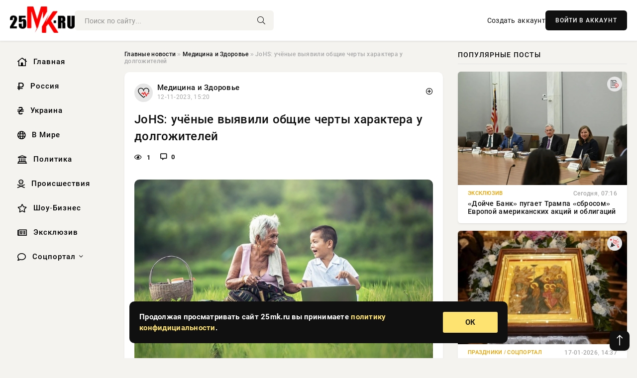

--- FILE ---
content_type: text/html; charset=utf-8
request_url: https://25mk.ru/medicina-i-zdorovie/105569-johs-uchenye-vyjavili-obschie-cherty-haraktera-u-dolgozhitelej.html
body_size: 13896
content:
<!DOCTYPE html>
<html lang="ru">
   <head>
   <title>JoHS: учёные выявили общие черты характера у долгожителей » Информационно-аналитический портал «25MK.RU»</title>
<meta charset="utf-8">
<meta name="description" content="Фото из открытых источниковСоциологи Universidad Complutense de Madrid обнаружили определенные черты характера, которые характерны для людей, достигших возраста от 100 до 107 лет. Их выводы были">
<meta name="keywords" content="долголетие, участие, около, тысяч, человек, Авторы, провели, приняли, тестирование, особенностей, Результаты, показали, долгожителей, общих, среди, выявления, которых, исследования, портале, Universidad">
<link rel="canonical" href="https://25mk.ru/medicina-i-zdorovie/105569-johs-uchenye-vyjavili-obschie-cherty-haraktera-u-dolgozhitelej.html">
<link rel="alternate" type="application/rss+xml" title="Информационно-аналитический портал «25MK.RU» RSS" href="https://25mk.ru/rss.xml">
<link rel="preconnect" href="https://25mk.ru/" fetchpriority="high">
<meta property="twitter:title" content="JoHS: учёные выявили общие черты характера у долгожителей » Информационно-аналитический портал «25MK.RU»">
<meta property="twitter:url" content="https://25mk.ru/medicina-i-zdorovie/105569-johs-uchenye-vyjavili-obschie-cherty-haraktera-u-dolgozhitelej.html">
<meta property="twitter:card" content="summary_large_image">
<meta property="twitter:image" content="https://25mk.ru/uploads/posts/2023-11/1699791603-1xl.jpg">
<meta property="twitter:description" content="Фото из открытых источников Социологи Universidad Complutense de Madrid обнаружили определенные черты характера, которые характерны для людей, достигших возраста от 100 до 107 лет. Их выводы были опубликованы на портале JoHS. В рамках исследования приняли участие около 14 тысяч человек. Авторы">
<meta property="og:type" content="article">
<meta property="og:site_name" content="Информационно-аналитический портал «25MK.RU»">
<meta property="og:title" content="JoHS: учёные выявили общие черты характера у долгожителей » Информационно-аналитический портал «25MK.RU»">
<meta property="og:url" content="https://25mk.ru/medicina-i-zdorovie/105569-johs-uchenye-vyjavili-obschie-cherty-haraktera-u-dolgozhitelej.html">
<meta property="og:image" content="https://25mk.ru/uploads/posts/2023-11/1699791603-1xl.jpg">
<meta property="og:description" content="Фото из открытых источников Социологи Universidad Complutense de Madrid обнаружили определенные черты характера, которые характерны для людей, достигших возраста от 100 до 107 лет. Их выводы были опубликованы на портале JoHS. В рамках исследования приняли участие около 14 тысяч человек. Авторы">

<script src="/engine/classes/min/index.php?g=general&amp;v=shk30"></script>
<script src="/engine/classes/min/index.php?f=engine/classes/js/jqueryui.js,engine/classes/js/dle_js.js,engine/classes/fancybox/fancybox.js&amp;v=shk30" defer></script>
<script type="application/ld+json">{"@context":"https://schema.org","@graph":[{"@type":"NewsArticle","@context":"https://schema.org/","publisher":{"@type":"Organization","name":"Информационно аналитический портал «25MK.RU»","logo":{"@type":"ImageObject","url":""}},"name":"JoHS: учёные выявили общие черты характера у долгожителей","headline":"JoHS: учёные выявили общие черты характера у долгожителей","mainEntityOfPage":{"@type":"WebPage","@id":"https://25mk.ru/medicina-i-zdorovie/105569-johs-uchenye-vyjavili-obschie-cherty-haraktera-u-dolgozhitelej.html"},"datePublished":"2023-11-12T15:20:03+03:00","author":{"@type":"Person","name":"Владислав Вислоцкий","url":"https://25mk.ru/user/%D0%92%D0%BB%D0%B0%D0%B4%D0%B8%D1%81%D0%BB%D0%B0%D0%B2+%D0%92%D0%B8%D1%81%D0%BB%D0%BE%D1%86%D0%BA%D0%B8%D0%B9/"},"image":["https://25mk.ru/uploads/posts/2023-11/1699791603-1xl.jpg"],"description":"Фото из открытых источников Социологи Universidad Complutense de Madrid обнаружили определенные черты характера, которые характерны для людей, достигших возраста от 100 до 107 лет. Их выводы были опубликованы на портале JoHS. В рамках исследования приняли участие около 14 тысяч человек. Авторы"},{"@type":"BreadcrumbList","@context":"https://schema.org/","itemListElement":[{"@type":"ListItem","position":1,"item":{"@id":"https://25mk.ru/","name":"Главные новости"}},{"@type":"ListItem","position":2,"item":{"@id":"https://25mk.ru/medicina-i-zdorovie/","name":"Медицина и Здоровье"}},{"@type":"ListItem","position":3,"item":{"@id":"https://25mk.ru/medicina-i-zdorovie/105569-johs-uchenye-vyjavili-obschie-cherty-haraktera-u-dolgozhitelej.html","name":"JoHS: учёные выявили общие черты характера у долгожителей"}}]}]}</script> 
      <meta name="viewport" content="width=device-width, initial-scale=1.0" />
      <meta name="msapplication-TileColor" content="#e6e6e6">   
      <meta name="theme-color" content="#101010"> 
      <link rel="preload" href="/templates/Default/css/common.css" as="style">
      <link rel="preload" href="/templates/Default/css/styles.css" as="style">
      <link rel="preload" href="/templates/Default/css/engine.css" as="style">
      <link rel="preload" href="/templates/Default/css/fontawesome.css" as="style">
      <link rel="preload" href="/templates/Default/webfonts/manrope-400.woff2" as="font" type="font/woff2" crossorigin>
      <link rel="preload" href="/templates/Default/webfonts/manrope-600.woff2" as="font" type="font/woff2" crossorigin>
      <link rel="preload" href="/templates/Default/webfonts/manrope-700.woff2" as="font" type="font/woff2" crossorigin>
      <link rel="preload" href="/templates/Default/webfonts/fa-light-300.woff2" as="font" type="font/woff2" crossorigin>
      <link href="/templates/Default/css/common.css" type="text/css" rel="stylesheet" />
      <link href="/templates/Default/css/styles.css" type="text/css" rel="stylesheet" />
      <link href="/templates/Default/css/engine.css" type="text/css" rel="stylesheet" /> 
      <link href="/templates/Default/css/fontawesome.css" type="text/css" rel="stylesheet" />
      <link rel="apple-touch-icon" sizes="256x256" href="/templates/Default/favicons/256x256.png">
      <link rel="apple-touch-icon" sizes="192x192" href="/templates/Default/favicons/192x192.png">
      <link rel="apple-touch-icon" sizes="180x180" href="/templates/Default/favicons/180x180.png">
      <link rel="apple-touch-icon" sizes="167x167" href="/templates/Default/favicons/167x167.png">
      <link rel="apple-touch-icon" sizes="152x152" href="/templates/Default/favicons/152x152.png">
      <link rel="apple-touch-icon" sizes="120x120" href="/templates/Default/favicons/120x120.png">
      <link rel="icon" type="image/png" href="/templates/Default/favicons/favicon.png">
      	<!-- Yandex.RTB -->
	<script>window.yaContextCb=window.yaContextCb||[]</script>
	<script src="https://yandex.ru/ads/system/context.js" async></script>
   </head>
   <body>
      <div class="wrapper">
         <div class="wrapper-container wrapper-main">

            <header class="header d-flex ai-center vw100">
               <a href="/" class="logo" title="Информационно-аналитический портал «25MK.RU»"><img src="/templates/Default/dleimages/logo.png" alt="Информационно-аналитический портал «25MK.RU»"></a>
               <div class="header__search search-block flex-grow-1">
                  <form id="quicksearch" method="post">
                     <input type="hidden" name="do" value="search">
                     <input type="hidden" name="subaction" value="search">
                     <input class="search-block__input" id="story" name="story" placeholder="Поиск по сайту..." type="text" autocomplete="off">
                     <button class="search-block__btn" type="submit"><span class="fal fa-search"></span></button>
                  </form>
               </div>
               

               
               <a href="/?do=register" class="header__link">Создать аккаунт</a>
               <button class="header__btn-login js-show-login">ВОЙТИ В АККАУНТ</button>
               

               <button class="header__btn-menu d-none js-show-mobile-menu"><span class="fal fa-bars"></span></button>
            </header>

            <div class="content">
               <div class="cols">

                  <!-- MENU START -->
                  <aside class="col-side">
                     <ul class="side-nav js-this-in-mobile-menu">
                        <li><a href="/"><i class="far fa-home-lg"></i> Главная</a></li>
                        <li><a href="/russia/"><i class="far fa-ruble-sign"></i> Россия</a></li>
                        <li><a href="/ukraine/"><i class="far fa-hryvnia"></i> Украина</a></li>
                        <li><a href="/world/"><i class="far fa-globe"></i> В Мире</a></li>
                        <li><a href="/policy/"><i class="far fa-landmark"></i> Политика</a></li>
                        <li><a href="/incidents/"><i class="far fa-skull-crossbones"></i> Происшествия</a></li>
                        <li><a href="/show-business/"><i class="far fa-star"></i> Шоу-Бизнес</a></li>
                        <li><a href="/exclusive/"><i class="far fa-newspaper"></i> Эксклюзив</a></li>
                        <li class="submenu"><a href="/social/"><i class="far fa-comment"></i> Соцпортал</a>
                           <ul class="nav__list side-nav" style="position: unset !important">
                              <li class="nav__list-hidden"><a href="/social/goroskop/"><i class="far fa-planet-ringed"></i> Гороскопы</a></li>
                              <li class="nav__list-hidden"><a href="/social/primeti/"><i class="far fa-map-signs"></i> Приметы</a></li>
                              <li class="nav__list-hidden"><a href="/social/ezoterika/"><i class="far fa-sparkles"></i> Эзотерика</a></li>
                              <li class="nav__list-hidden"><a href="/social/prazdniki/"><i class="far fa-gift"></i> Праздники</a></li>
                              <li class="nav__list-hidden"><a href="/social/zdorove/"><i class="far fa-heart"></i> Здоровье</a></li>
                              <li class="nav__list-hidden"><a href="/social/psihologiya/"><i class="far fa-head-side-brain"></i> Психология</a></li>
                              <li class="nav__list-hidden"><a href="/social/dlya-zhenshchin/"><i class="far fa-venus-double"></i> Для женщин</a></li>
                              <li class="nav__list-hidden"><a href="/social/sad-ogorod/"><i class="far fa-seedling"></i> Сад-огород</a></li>
                           </ul>
                        </li>
                     </ul>
                  </aside>
                  <!-- MENU END -->
                  
                  <main class="col-main">
                    
                         
                        <div class="speedbar"><div class="over"><a href="https://25mk.ru/">Главные новости</a>  »  <a href="https://25mk.ru/medicina-i-zdorovie/">Медицина и Здоровье</a>  »  JoHS: учёные выявили общие черты характера у долгожителей</div></div>
                        

                     <div class="content-block d-grid" id="content-block">
                        

                        
                        <div class="short">
	<div class="info-block">
	   <div class="info-body">
		  <a href="https://25mk.ru/medicina-i-zdorovie/" class="info-img" title="Медицина и Здоровье"><img src="/uploads/icons/zdorove.png" alt="Медицина и Здоровье"></a>
		  <div class="info-title"><a href="https://25mk.ru/medicina-i-zdorovie/" class="author_name">Медицина и Здоровье</a></div>
		  <div class="info-meta">
			 <time datetime="12-11-2023, 15:20" class="ago" title="12-11-2023, 15:20">12-11-2023, 15:20</time>
			 
		  </div>
	   </div>
        <div class="dosuga-post-head-mark">    
            <a href="#" class="js-show-login" title="Сохранить"><i class="far fa-plus-circle"></i></a>
                    
		</div> 
	</div>
	<div class="yz_short_body">
	   <h1 class="dn-short-t">JoHS: учёные выявили общие черты характера у долгожителей</h1>
	   <div class="content_top_met">
	   	  <div class="f_eye"><i class="far fa-eye"></i> 1</div>
		  <a id="dle-comm-link" href="#comment">
			 <div class="f_link"><i class="far fa-comment-alt"></i> 0</div>
		  </a>
		  <div class="f_info">
		  </div>
	   </div>
	   <div class="page__text full-text clearfix">
	   	  <div style="margin-bottom: 20px">
		 	 
		  </div>
		  <div align="center"><!--TBegin:https://25mk.ru/uploads/posts/2023-11/1699791603-1xl.jpg|--><a href="https://25mk.ru/uploads/posts/2023-11/1699791603-1xl.jpg" class="highslide" target="_blank"><img src="/uploads/posts/2023-11/thumbs/1699791603-1xl.jpg" style="max-width:100%;" alt=""></a><!--TEnd--></div><br><span class="img-copy-author">Фото из открытых источников</span><br><b>Социологи Universidad Complutense de Madrid обнаружили определенные черты характера, которые характерны для людей, достигших возраста от 100 до 107 лет. Их выводы были опубликованы на портале JoHS.</b><br> <br>В рамках исследования приняли участие около 14 тысяч человек. Авторы провели тестирование для выявления особенностей характера. <br> <br>Результаты показали, что у долгожителей есть 19 общих черт характера, среди которых выделяются честность:<br><ul><br><li>Тяга к обучению;</li><br><li>Любознательность;</li><br><li>Благодарность;</li><br><li>Высокий интеллект;</li><br><li>Активность;</li><br><li>Религиозность;</li><br><li>Смелость;</li><br><li>Юмор...     </li><br></ul><br> <br>Интересно, что любознательность оказалось одной из наиболее важных черт для долгожителей. Ученые считают, что эти черты способствуют сохранению здоровья, включая здоровье мозга. <br> <br>В будущем исследователи планируют провести дополнительные исследования, чтобы более глубоко понять факторы, обеспечивающие долголетие.
		  <div style="margin-top: 20px">
		  	
		  </div>
	   </div>
	</div>
	<div class="page__tags d-flex">
	   
	</div>
	<div class="content_like">
	   <div class="df_like">
		  <a href="#" onclick="doRate('plus', '105569'); return false;" >
		  <i title="Мне нравится" class="far fa-thumbs-up"></i> <span><span data-likes-id="105569">0</span></span>
		  </a>
	   </div>
	   <div class="df_dlike">
		  <a href="#" onclick="doRate('minus', '105569'); return false;" >
		  <i title="Мне не нравится" class="far fa-thumbs-down"></i> <span><span data-dislikes-id="105569">0</span></span>
		  </a>
	   </div>
	</div>
	<div class="content_footer">
	   <script src="https://yastatic.net/share2/share.js"></script>
	   <div class="ya-share2" data-curtain data-shape="round" data-color-scheme="whiteblack" data-services="vkontakte,odnoklassniki,telegram,whatsapp"></div>
	   <div class="f_info">
		  <a href="javascript:AddComplaint('105569', 'news')"> 
		  <div class="more_jaloba">
			 <svg fill="none" width="15" height="15" stroke="currentColor" stroke-width="1.5" viewBox="0 0 24 24" xmlns="http://www.w3.org/2000/svg" aria-hidden="true">
				<path stroke-linecap="round" stroke-linejoin="round" d="M12 9v3.75m9-.75a9 9 0 11-18 0 9 9 0 0118 0zm-9 3.75h.008v.008H12v-.008z"></path>
			 </svg>
			 ЖАЛОБА
		  </div>
		  </a>
	   </div>
	</div>
 </div>
 <div class="page__comments sect__header">
	<div class="page__comments-header">
		<div class="page__comments-title">0 комментариев</div>
		<div class="page__comments-info">
			<span class="fal fa-exclamation-circle"></span>
			Обсудим?
		</div>
	
	</div>
	<!--dleaddcomments-->
	<!--dlecomments-->
 </div>
 <section class="sect">
	<div class="sect__header sect__title" style="font-weight: 500; font-size: 24px;">Смотрите также:</div>
	<div class="sect__content d-grid">
	   <div class="popular grid-item">
   <div class="popular__img img-responsive">
      <img loading="lazy" src="/templates/Default/dleimages/no_image.jpg" alt="LHL: Учёные UPM обнаружили общие особенности у долгожителей">
      <div class="item__category pi-center"><img src="/uploads/icons/zdorove.png"></div> 
   </div>
   <div class="meta_block">
      <div class="meta_block_cat">Эксклюзив</div>
      <time class="meta_block_date" datetime="27-07-2023, 10:30">27-07-2023, 10:30</time>   
   </div>
   <div class="popular__desc">
      <a class="popular__title expand-link" href="https://25mk.ru/exclusive/86979-lhl-uchenye-upm-obnaruzhili-obschie-osobennosti-u-dolgozhitelej.html">LHL: Учёные UPM обнаружили общие особенности у долгожителей</a>
   </div>
 </div><div class="popular grid-item">
   <div class="popular__img img-responsive">
      <img loading="lazy" src="http://image.planet-today.ru/media/k2/items/cache/d900f61eb237f6240e2d3c8480d7c214_XL.jpg" alt="LHL: Учёные UPM нашли общие особенности у долгожителей">
      <div class="item__category pi-center"><img src="/uploads/icons/zdorove.png"></div> 
   </div>
   <div class="meta_block">
      <div class="meta_block_cat">Наука и технологии</div>
      <time class="meta_block_date" datetime="27-07-2023, 07:55">27-07-2023, 07:55</time>   
   </div>
   <div class="popular__desc">
      <a class="popular__title expand-link" href="https://25mk.ru/science/86937-lhl-uchenye-upm-nashli-obschie-osobennosti-u-dolgozhitelej.html">LHL: Учёные UPM нашли общие особенности у долгожителей</a>
   </div>
 </div><div class="popular grid-item">
   <div class="popular__img img-responsive">
      <img loading="lazy" src="/uploads/posts/2023-07/thumbs/1690429803-1xl.jpg" alt="LHL: Учёными UPM нашли общие особенности у долгожителей">
      <div class="item__category pi-center"><img src="/uploads/icons/zdorove.png"></div> 
   </div>
   <div class="meta_block">
      <div class="meta_block_cat">Наука и технологии</div>
      <time class="meta_block_date" datetime="27-07-2023, 06:50">27-07-2023, 06:50</time>   
   </div>
   <div class="popular__desc">
      <a class="popular__title expand-link" href="https://25mk.ru/science/86931-lhl-uchenymi-upm-nashli-obschie-osobennosti-u-dolgozhitelej.html">LHL: Учёными UPM нашли общие особенности у долгожителей</a>
   </div>
 </div><div class="popular grid-item">
   <div class="popular__img img-responsive">
      <img loading="lazy" src="/uploads/posts/2023-04/1681647612-1skrinshot-16-04-2023-144959.jpg" alt="Психологи установили связь между психопатией и ощущением счастья">
      <div class="item__category pi-center"><img src="/uploads/icons/zdorove.png"></div> 
   </div>
   <div class="meta_block">
      <div class="meta_block_cat">Эксклюзив</div>
      <time class="meta_block_date" datetime="16-04-2023, 15:20">16-04-2023, 15:20</time>   
   </div>
   <div class="popular__desc">
      <a class="popular__title expand-link" href="https://25mk.ru/exclusive/66763-psihologi-ustanovili-svjaz-mezhdu-psihopatiej-i-oschuscheniem-schastja.html">Психологи установили связь между психопатией и ощущением счастья</a>
   </div>
 </div><div class="popular grid-item">
   <div class="popular__img img-responsive">
      <img loading="lazy" src="/templates/Default/dleimages/no_image.jpg" alt="«МК.RU»: Ученые Великобритании нашли микроэлемент, отвечающий за долголетие">
      <div class="item__category pi-center"><img src="/uploads/icons/zdorove.png"></div> 
   </div>
   <div class="meta_block">
      <div class="meta_block_cat">Здоровье  /  Эксклюзив</div>
      <time class="meta_block_date" datetime="7-06-2023, 11:25">7-06-2023, 11:25</time>   
   </div>
   <div class="popular__desc">
      <a class="popular__title expand-link" href="https://25mk.ru/social/zdorove/71663-mkru-uchenye-velikobritanii-nashli-mikrojelement-otvechajuschij-za-dolgoletie.html">«МК.RU»: Ученые Великобритании нашли микроэлемент, отвечающий за долголетие</a>
   </div>
 </div><div class="popular grid-item">
   <div class="popular__img img-responsive">
      <img loading="lazy" src="/uploads/posts/2023-10/thumbs/1697223309-1xl.jpg" alt="GeroScience: ученые обнаружили новые источники долголетия в крови 100-летних людей">
      <div class="item__category pi-center"><img src="/uploads/icons/zdorove.png"></div> 
   </div>
   <div class="meta_block">
      <div class="meta_block_cat">Наука и технологии</div>
      <time class="meta_block_date" datetime="13-10-2023, 21:55">13-10-2023, 21:55</time>   
   </div>
   <div class="popular__desc">
      <a class="popular__title expand-link" href="https://25mk.ru/science/102181-geroscience-uchenye-obnaruzhili-novye-istochniki-dolgoletija-v-krovi-100-letnih-ljudej.html">GeroScience: ученые обнаружили новые источники долголетия в крови 100-летних людей</a>
   </div>
 </div><div class="popular grid-item">
   <div class="popular__img img-responsive">
      <img loading="lazy" src="http://planet-today.ru/media/k2/items/cache/8e67d302b3abfc75ba20fad9044ed0d6_XL.jpg" alt="В ДНК морских окуней обнаружили «гены долголетия»">
      <div class="item__category pi-center"><img src="/uploads/icons/zdorove.png"></div> 
   </div>
   <div class="meta_block">
      <div class="meta_block_cat">Наука и технологии</div>
      <time class="meta_block_date" datetime="18-01-2023, 21:20">18-01-2023, 21:20</time>   
   </div>
   <div class="popular__desc">
      <a class="popular__title expand-link" href="https://25mk.ru/science/52659-v-dnk-morskih-okunej-obnaruzhili-geny-dolgoletija.html">В ДНК морских окуней обнаружили «гены долголетия»</a>
   </div>
 </div><div class="popular grid-item">
   <div class="popular__img img-responsive">
      <img loading="lazy" src="/templates/Default/dleimages/no_image.jpg" alt="Ученые из Швеции нашли маркеры крови, характерные для долгожителей">
      <div class="item__category pi-center"><img src="/uploads/icons/zdorove.png"></div> 
   </div>
   <div class="meta_block">
      <div class="meta_block_cat">Эксклюзив</div>
      <time class="meta_block_date" datetime="4-11-2023, 10:45">4-11-2023, 10:45</time>   
   </div>
   <div class="popular__desc">
      <a class="popular__title expand-link" href="https://25mk.ru/exclusive/104897-uchenye-iz-shvecii-nashli-markery-krovi-harakternye-dlja-dolgozhitelej.html">Ученые из Швеции нашли маркеры крови, характерные для долгожителей</a>
   </div>
 </div><div class="popular grid-item">
   <div class="popular__img img-responsive">
      <img loading="lazy" src="/uploads/posts/2022-08/thumbs/1659615615-1xl.jpg" alt="Японские специалисты нашли связь между употреблением цитрусовых и развитием деменции">
      <div class="item__category pi-center"><img src="/uploads/icons/zdorove.png"></div> 
   </div>
   <div class="meta_block">
      <div class="meta_block_cat">Медицина и Здоровье</div>
      <time class="meta_block_date" datetime="4-08-2022, 15:20">4-08-2022, 15:20</time>   
   </div>
   <div class="popular__desc">
      <a class="popular__title expand-link" href="https://25mk.ru/medicina-i-zdorovie/23853-japonskie-specialisty-nashli-svjaz-mezhdu-upotrebleniem-citrusovyh-i-razvitiem-demencii.html">Японские специалисты нашли связь между употреблением цитрусовых и развитием деменции</a>
   </div>
 </div><div class="popular grid-item">
   <div class="popular__img img-responsive">
      <img loading="lazy" src="/uploads/posts/2023-04/thumbs/1680503413-1xl.jpg" alt="Уникальная иммунная система долгожителей помогает им достичь преклонных лет">
      <div class="item__category pi-center"><img src="/uploads/icons/zdorove.png"></div> 
   </div>
   <div class="meta_block">
      <div class="meta_block_cat">Наука и технологии</div>
      <time class="meta_block_date" datetime="3-04-2023, 09:30">3-04-2023, 09:30</time>   
   </div>
   <div class="popular__desc">
      <a class="popular__title expand-link" href="https://25mk.ru/science/65373-unikalnaja-immunnaja-sistema-dolgozhitelej-pomogaet-im-dostich-preklonnyh-let.html">Уникальная иммунная система долгожителей помогает им достичь преклонных лет</a>
   </div>
 </div><div class="popular grid-item">
   <div class="popular__img img-responsive">
      <img loading="lazy" src="/templates/Default/dleimages/no_image.jpg" alt="Учёные нашли приятный способ омолодить мозг человека">
      <div class="item__category pi-center"><img src="/uploads/icons/zdorove.png"></div> 
   </div>
   <div class="meta_block">
      <div class="meta_block_cat">Эксклюзив</div>
      <time class="meta_block_date" datetime="26-09-2023, 20:05">26-09-2023, 20:05</time>   
   </div>
   <div class="popular__desc">
      <a class="popular__title expand-link" href="https://25mk.ru/exclusive/99213-uchenye-nashli-prijatnyj-sposob-omolodit-mozg-cheloveka.html">Учёные нашли приятный способ омолодить мозг человека</a>
   </div>
 </div><div class="popular grid-item">
   <div class="popular__img img-responsive">
      <img loading="lazy" src="/uploads/posts/2023-07/thumbs/1689657616-1xl.jpg" alt="&quot;Известия&quot;: в ИИС собран крупнейший банк биоматериалов долгожителей">
      <div class="item__category pi-center"><img src="/uploads/icons/zdorove.png"></div> 
   </div>
   <div class="meta_block">
      <div class="meta_block_cat">Наука и технологии</div>
      <time class="meta_block_date" datetime="18-07-2023, 08:20">18-07-2023, 08:20</time>   
   </div>
   <div class="popular__desc">
      <a class="popular__title expand-link" href="https://25mk.ru/science/84866-izvestija-v-iis-sobran-krupnejshij-bank-biomaterialov-dolgozhitelej.html">&quot;Известия&quot;: в ИИС собран крупнейший банк биоматериалов долгожителей</a>
   </div>
 </div>
	</div>
 </section>

                        

                     </div>
                  </main>

                  <aside class="col-side">

                     <div class="side-block">
                        <div class="side-block__title">Популярные посты</div>
                        <div class="side-block__content">
                        <div class="popular grid-item">
   <div class="popular__img img-responsive">
      <img loading="lazy" src="/uploads/posts/2026-01/thumbs/1768889547-11768881621-15.webp" alt="«Дойче Банк» пугает Трампа «сбросом» Европой американских акций и облигаций">
      <div class="item__category pi-center"><img src="/uploads/icons/exclusive.png"></div> 
   </div>
   <div class="meta_block">
      <div class="meta_block_cat">Эксклюзив</div>
      <time class="meta_block_date" datetime="Сегодня, 07:16">Сегодня, 07:16</time>   
   </div>
   <div class="popular__desc">
      <a class="popular__title expand-link" href="https://25mk.ru/exclusive/144005-dojche-bank-pugaet-trampa-sbrosom-evropoj-amerikanskih-akcij-i-obligacij.html">«Дойче Банк» пугает Трампа «сбросом» Европой американских акций и облигаций</a>
   </div>
 </div><div class="popular grid-item">
   <div class="popular__img img-responsive">
      <img loading="lazy" src="/uploads/posts/2026-01/thumbs/1768654203-11768652303-1mfotor6377-e1484561598672.webp" alt="В чем смысл навечерия Богоявления 18 января: традиции Крещенского сочельника">
      <div class="item__category pi-center"><img src="/uploads/icons/prazdniki.png"></div> 
   </div>
   <div class="meta_block">
      <div class="meta_block_cat">Праздники  /  Соцпортал</div>
      <time class="meta_block_date" datetime="17-01-2026, 14:37">17-01-2026, 14:37</time>   
   </div>
   <div class="popular__desc">
      <a class="popular__title expand-link" href="https://25mk.ru/social/prazdniki/143680-v-chem-smysl-navecherija-bogojavlenija-18-janvarja-tradicii-kreschenskogo-sochelnika.html">В чем смысл навечерия Богоявления 18 января: традиции Крещенского сочельника</a>
   </div>
 </div><div class="popular grid-item">
   <div class="popular__img img-responsive">
      <img loading="lazy" src="/uploads/posts/2026-01/thumbs/1768839772-11768834213-1original.webp" alt="Владимир Путин и Александр Лукашенко окунулись в прорубь, Ксения Бородина гуляет по Суздалю: как знаменитости встретили Крещение">
      <div class="item__category pi-center"><img src="/uploads/icons/show-business.png"></div> 
   </div>
   <div class="meta_block">
      <div class="meta_block_cat">Шоу-Бизнес</div>
      <time class="meta_block_date" datetime="Вчера, 17:34">Вчера, 17:34</time>   
   </div>
   <div class="popular__desc">
      <a class="popular__title expand-link" href="https://25mk.ru/show-business/143972-vladimir-putin-i-aleksandr-lukashenko-okunulis-v-prorub-ksenija-borodina-guljaet-po-suzdalju-kak-znamenitosti-vstretili-kreschenie.html">Владимир Путин и Александр Лукашенко окунулись в прорубь, Ксения Бородина гуляет по Суздалю: как знаменитости встретили Крещение</a>
   </div>
 </div><div class="popular grid-item">
   <div class="popular__img img-responsive">
      <img loading="lazy" src="/uploads/posts/2026-01/thumbs/1768670404-11768669803-1most1.webp" alt="Дроны ВС России наносят удары по заминированным мостам в тылу противника">
      <div class="item__category pi-center"><img src="/uploads/icons/exclusive.png"></div> 
   </div>
   <div class="meta_block">
      <div class="meta_block_cat">Эксклюзив</div>
      <time class="meta_block_date" datetime="17-01-2026, 18:23">17-01-2026, 18:23</time>   
   </div>
   <div class="popular__desc">
      <a class="popular__title expand-link" href="https://25mk.ru/exclusive/143726-drony-vs-rossii-nanosjat-udary-po-zaminirovannym-mostam-v-tylu-protivnika.html">Дроны ВС России наносят удары по заминированным мостам в тылу противника</a>
   </div>
 </div>                           
                        </div>
                     </div>
                     <div class="side-block">
                        <div class="side-block__title">Выбор редакции</div>
                        <div class="side-block__content">
                        <div class="int d-flex ai-center">
    <div class="int__img img-fit-cover">
       <img loading="lazy" src="/uploads/posts/2026-01/1768824016-11768823414-15558.webp" alt="Когда может завершиться СВО: эксперты высказываются о сроках окончания боевых действий, новости на 19.01.2026">
    </div>
    <div class="int__desc flex-grow-1">
       <a class="int__title expand-link" href="https://25mk.ru/exclusive/143910-kogda-mozhet-zavershitsja-svo-jeksperty-vyskazyvajutsja-o-srokah-okonchanija-boevyh-dejstvij-novosti-na-19012026.html">
          <div class="line-clamp">Когда может завершиться СВО: эксперты высказываются о сроках окончания боевых действий, новости на 19.01.2026</div>
       </a>
    </div>
 </div><div class="int d-flex ai-center">
    <div class="int__img img-fit-cover">
       <img loading="lazy" src="https://www.1rre.ru/wp-content/uploads/2023/07/dacha1-1.jpg" alt="Дачникам грозят штрафы: как избежать проблем с законом">
    </div>
    <div class="int__desc flex-grow-1">
       <a class="int__title expand-link" href="https://25mk.ru/social/143967-dachnikam-grozjat-shtrafy-kak-izbezhat-problem-s-zakonom.html">
          <div class="line-clamp">Дачникам грозят штрафы: как избежать проблем с законом</div>
       </a>
    </div>
 </div><div class="int d-flex ai-center">
    <div class="int__img img-fit-cover">
       <img loading="lazy" src="/uploads/posts/2026-01/1768724423-11768719010-14328.webp" alt="Запреты Крещенского сочельника: что нельзя делать 18 января, чтобы не навлечь беду">
    </div>
    <div class="int__desc flex-grow-1">
       <a class="int__title expand-link" href="https://25mk.ru/exclusive/143791-zaprety-kreschenskogo-sochelnika-chto-nelzja-delat-18-janvarja-chtoby-ne-navlech-bedu.html">
          <div class="line-clamp">Запреты Крещенского сочельника: что нельзя делать 18 января, чтобы не навлечь беду</div>
       </a>
    </div>
 </div><div class="int d-flex ai-center">
    <div class="int__img img-fit-cover">
       <img loading="lazy" src="/uploads/posts/2026-01/thumbs/1768639815-11768634703-1vnimanie.webp" alt="Белый дом рассматривает «Совет мира» по Газе в качестве альтернативы ООН">
    </div>
    <div class="int__desc flex-grow-1">
       <a class="int__title expand-link" href="https://25mk.ru/exclusive/143639-belyj-dom-rassmatrivaet-sovet-mira-po-gaze-v-kachestve-alternativy-oon.html">
          <div class="line-clamp">Белый дом рассматривает «Совет мира» по Газе в качестве альтернативы ООН</div>
       </a>
    </div>
 </div>  
                        </div>
                     </div>

                     <!--84f9f277--><!--84f9f277--><!--c75522b9--><!--c75522b9-->

                     <div class="side-block side-block--sticky hm">
                        
                     </div>

                  </aside>

               </div>
               <!-- END COLS -->
            </div>

         <!-- FOOTER START -->
         <footer class="footer d-flex ai-center vw100">
            <div class="footer__copyright">
               <a href="/o-proekte.html" rel="nofollow">О проекте</a>
               <a href="/redakcija.html" rel="nofollow">Редакция</a>
               <a href="/politika-konfidencialnosti.html" rel="nofollow">Политика конфиденциальности</a>
               <a href="/kontakty.html" rel="nofollow">Реклама</a> 
               <a href="/kontakty.html" rel="nofollow">Контакты</a>
            </div>
            <div class="footer__text icon-at-left" style="line-height: 20px;">
               Использование любых материалов, размещённых на сайте, разрешается при условии активной ссылки на наш сайт.
               При копировании материалов для интернет-изданий – обязательна прямая открытая для поисковых систем гиперссылка. Ссылка должна быть размещена в независимости от полного либо частичного использования материалов. Гиперссылка (для интернет- изданий) – должна быть размещена в подзаголовке или в первом абзаце материала.
               Все материалы, содержащиеся на веб-сайте 25mk.ru, защищены законом об авторском праве. Фотографии и прочие материалы являются собственностью их авторов и представлены исключительно для некоммерческого использования и ознакомления , если не указано иное. Несанкционированное использование таких материалов может нарушать закон об авторском праве, торговой марке и другие законы.

               <div style="margin-top: 20px;">
                  <p>
                     <span style="font-size:12px">* В России признаны иноагентами: Киселёв Евгений Алекссевич, WWF, Белый Руслан Викторович, Анатолий Белый (Вайсман), Касьянов Михаил Михайлович, Бер Илья Леонидович, Троянова Яна Александровна, Галкин Максим Александрович, Макаревич Андрей Вадимович, Шац Михаил Григорьевич, Гордон Дмитрий Ильич, Лазарева Татьяна Юрьевна, Чичваркин Евгений Александрович, Ходорковский Михаил Борисович, Каспаров Гарри Кимович, Моргенштерн Алишер Тагирович (Алишер Валеев), Невзоров Александр Глебович, Венедиктов Алексей Алексеевич, Дудь Юрий Александрович, Фейгин Марк Захарович, Киселев Евгений Алексеевич, Шендерович Виктор Анатольевич, Гребенщиков Борис Борисович, Максакова-Игенбергс Мария Петровна, Слепаков Семен Сергеевич, Покровский Максим Сергеевич, Варламов Илья Александрович, Рамазанова Земфира Талгатовна, Прусикин Илья Владимирович, Смольянинов Артур Сергеевич, Федоров Мирон Янович (Oxxxymiron), Алексеев Иван Александрович (Noize MC), Дремин Иван Тимофеевич (Face), Гырдымова Елизавета Андреевна (Монеточка), Игорь(Егор) Михайлович Бортник (Лёва Би-2).</span>
                  </p>
                  <br />
                  <p>
                     <span style="font-size:12px">* Экстремисты и террористы, запрещенные в РФ:&nbsp;Meta (Facebook и Instagram),&nbsp;</span>Русский добровольческий корпус (РДК),&nbsp;<span style="font-size:12px">Правый сектор, Украинская повстанческая армия (УПА), ИГИЛ, полк Азов, Джебхат ан-Нусра, Национал-Большевистская партия (НБП), Аль-Каида, УНА-УНСО, Талибан, Меджлис крымско-татарского народа, Свидетели Иеговы, Мизантропик Дивижн, Братство, Артподготовка, Тризуб им. Степана Бандеры, НСО, Славянский союз, Формат-18, Хизб ут-Тахрир, Исламская партия Туркестана, Хайят Тахрир аш-Шам, Таухид валь-Джихад, АУЕ, Братья мусульмане, Колумбайн, Навальный, К. Буданов.</span>
                  </p>
                  <br />
                  <p>
                     <span style="font-size:12px">* СМИ — иностранные агенты: Телеканал «Дождь», Медуза, Голос Америки, Idel. Реалии, Кавказ. Реалии, Крым. Реалии, ТК&nbsp;Настоящее Время, The Insider,&nbsp;</span>Deutsche&nbsp;Welle,&nbsp;<span style="font-size:12px">Проект, Azatliq Radiosi, «Радио Свободная Европа/Радио Свобода» (PCE/PC), Сибирь. Реалии, Фактограф, Север. Реалии, MEDIUM-ORIENT, Bellingcat, Пономарев Л. А., Савицкая Л.А., Маркелов С.Е., Камалягин Д.Н., Апахончич Д.А.,&nbsp;Толоконникова Н.А., Гельман М.А., Шендерович В.А., Верзилов П.Ю., Баданин Р.С., Гордон.</span>
                  </p>
                  <br />
                  <p>
                     <span style="font-size:12px">* Организации — иностранные агенты: Альянс Врачей, Агора, Голос, Гражданское содействие, Династия (фонд), За&nbsp;права человека, Комитет против пыток, Левада-Центр, Мемориал, Молодая Карелия, Московская школа гражданского просвещения, Пермь-36, Ракурс, Русь Сидящая, Сахаровский центр, Сибирский экологический центр, ИАЦ Сова, Союз комитетов солдатских матерей России, Фонд борьбы с&nbsp;коррупцией (ФБК), Фонд защиты гласности, Фонд свободы информации, Центр «Насилию.нет», Центр защиты прав СМИ, Transparency International.</span>
                  </p>
               </div>

               <p class="copyright mb-0" style="margin-top: 20px;">Copyright &copy; 2026, Информационно-аналитический портал «25MK.RU». Все права защищены.</p>
               <div class="adult_foot">18+</div>
            </div>
         </footer>
         <!-- FOOTER END -->

         </div>
         <!-- END WRAPPER-MAIN -->
      </div>
      <!-- END WRAPPER -->
      
      <script>
<!--
var dle_root       = '/';
var dle_admin      = '';
var dle_login_hash = '48ded4d5bf31078fbc523a58a49bc6f768cb5293';
var dle_group      = 5;
var dle_link_type  = 1;
var dle_skin       = 'Default';
var dle_wysiwyg    = 0;
var dle_min_search = '4';
var dle_act_lang   = ["Подтвердить", "Отмена", "Вставить", "Отмена", "Сохранить", "Удалить", "Загрузка. Пожалуйста, подождите..."];
var menu_short     = 'Быстрое редактирование';
var menu_full      = 'Полное редактирование';
var menu_profile   = 'Просмотр профиля';
var menu_send      = 'Отправить сообщение';
var menu_uedit     = 'Админцентр';
var dle_info       = 'Информация';
var dle_confirm    = 'Подтверждение';
var dle_prompt     = 'Ввод информации';
var dle_req_field  = ["Заполните поле с именем", "Заполните поле с сообщением", "Заполните поле с темой сообщения"];
var dle_del_agree  = 'Вы действительно хотите удалить? Данное действие невозможно будет отменить';
var dle_spam_agree = 'Вы действительно хотите отметить пользователя как спамера? Это приведёт к удалению всех его комментариев';
var dle_c_title    = 'Отправка жалобы';
var dle_complaint  = 'Укажите текст Вашей жалобы для администрации:';
var dle_mail       = 'Ваш e-mail:';
var dle_big_text   = 'Выделен слишком большой участок текста.';
var dle_orfo_title = 'Укажите комментарий для администрации к найденной ошибке на странице:';
var dle_p_send     = 'Отправить';
var dle_p_send_ok  = 'Уведомление успешно отправлено';
var dle_save_ok    = 'Изменения успешно сохранены. Обновить страницу?';
var dle_reply_title= 'Ответ на комментарий';
var dle_tree_comm  = '0';
var dle_del_news   = 'Удалить статью';
var dle_sub_agree  = 'Вы действительно хотите подписаться на комментарии к данной публикации?';
var dle_unsub_agree  = 'Вы действительно хотите отписаться от комментариев к данной публикации?';
var dle_captcha_type  = '0';
var dle_share_interesting  = ["Поделиться ссылкой на выделенный текст", "Twitter", "Facebook", "Вконтакте", "Прямая ссылка:", "Нажмите правой клавишей мыши и выберите «Копировать ссылку»"];
var DLEPlayerLang     = {prev: 'Предыдущий',next: 'Следующий',play: 'Воспроизвести',pause: 'Пауза',mute: 'Выключить звук', unmute: 'Включить звук', settings: 'Настройки', enterFullscreen: 'На полный экран', exitFullscreen: 'Выключить полноэкранный режим', speed: 'Скорость', normal: 'Обычная', quality: 'Качество', pip: 'Режим PiP'};
var DLEGalleryLang    = {CLOSE: 'Закрыть (Esc)', NEXT: 'Следующее изображение', PREV: 'Предыдущее изображение', ERROR: 'Внимание! Обнаружена ошибка', IMAGE_ERROR: 'Не удалось загрузить изображение', TOGGLE_SLIDESHOW: 'Просмотр слайдшоу',TOGGLE_FULLSCREEN: 'Полноэкранный режим', TOGGLE_THUMBS: 'Включить / Выключить уменьшенные копии', ITERATEZOOM: 'Увеличить / Уменьшить', DOWNLOAD: 'Скачать изображение' };
var DLEGalleryMode    = 1;
var DLELazyMode       = 0;
var allow_dle_delete_news   = false;

jQuery(function($){
					setTimeout(function() {
						$.get(dle_root + "engine/ajax/controller.php?mod=adminfunction", { 'id': '105569', action: 'newsread', user_hash: dle_login_hash });
					}, 5000);
});
//-->
</script>
      

<div class="login login--not-logged d-none">
   <div class="login__header d-flex jc-space-between ai-center">
      <div class="login__title stretch-free-width ws-nowrap">Войти <a href="/?do=register">Регистрация</a></div>
      <div class="login__close"><span class="fal fa-times"></span></div>
   </div>
   <form method="post">
      <div class="login__content">
         <div class="login__row">
            <div class="login__caption">E-mail:</div>
            <div class="login__input"><input type="text" name="login_name" id="login_name" placeholder="Ваш e-mail"></div>
            <span class="fal fa-at"></span>
         </div>
         <div class="login__row">
            <div class="login__caption">Пароль: <a href="/?do=lostpassword">Забыли пароль?</a></div>
            <div class="login__input"><input type="password" name="login_password" id="login_password" placeholder="Ваш пароль"></div>
            <span class="fal fa-lock"></span>
         </div>
         <label class="login__row checkbox" for="login_not_save">
         <input type="checkbox" name="login_not_save" id="login_not_save" value="1">
         <span>Не запоминать меня</span>
         </label>
         <div class="login__row">
            <button onclick="submit();" type="submit" title="Вход">Войти на сайт</button>
            <input name="login" type="hidden" id="login" value="submit">
         </div>
      </div>
      <div class="login__social">
         <div class="login__social-caption">Или войти через</div>
         <div class="login__social-btns">
            <a href="" rel="nofollow" target="_blank"><img loading="lazy" src="/templates/Default/dleimages/vk.svg" alt></a>
            <a href="" rel="nofollow" target="_blank"><img loading="lazy" src="/templates/Default/dleimages/ok.svg" alt></a>
            <a href="" rel="nofollow" target="_blank"><img loading="lazy" src="/templates/Default/dleimages/mail.svg" alt></a>
            <a href="" rel="nofollow" target="_blank"><img loading="lazy" src="/templates/Default/dleimages/yandex.svg" alt></a>
         </div>
      </div>
   </form>
</div>

      <div id="scrolltop" style="display: block;"><span class="fal fa-long-arrow-up"></span></div>
      <div class="message-alert">
         <div class="message-alert-in">
            <div class="message-alert-desc">
               <div class="message-alert-text">Продолжая просматривать сайт 25mk.ru вы принимаете <a href="/politika-konfidencialnosti.html">политику конфидициальности</a>.</div>
            </div>
            <div class="message-alert-btns">
               <div class="message-btn message-btn-yes">ОК</div>
            </div>
         </div>
      </div>

      <script src="/templates/Default/js/libs.js"></script>

      
      
      <!-- Yandex.Metrika counter -->
<script type="text/javascript" >
   (function(m,e,t,r,i,k,a){m[i]=m[i]||function(){(m[i].a=m[i].a||[]).push(arguments)};
   m[i].l=1*new Date();
   for (var j = 0; j < document.scripts.length; j++) {if (document.scripts[j].src === r) { return; }}
   k=e.createElement(t),a=e.getElementsByTagName(t)[0],k.async=1,k.src=r,a.parentNode.insertBefore(k,a)})
   (window, document, "script", "https://mc.yandex.ru/metrika/tag.js", "ym");

   ym(68827096, "init", {
        clickmap:true,
        trackLinks:true,
        accurateTrackBounce:true
   });
</script>
<noscript><div><img src="https://mc.yandex.ru/watch/68827096" style="position:absolute; left:-9999px;" alt="" /></div></noscript>
<!-- /Yandex.Metrika counter -->

   <script defer src="https://static.cloudflareinsights.com/beacon.min.js/vcd15cbe7772f49c399c6a5babf22c1241717689176015" integrity="sha512-ZpsOmlRQV6y907TI0dKBHq9Md29nnaEIPlkf84rnaERnq6zvWvPUqr2ft8M1aS28oN72PdrCzSjY4U6VaAw1EQ==" data-cf-beacon='{"version":"2024.11.0","token":"0eae25e4d54b4865b1809eaa50e075dd","r":1,"server_timing":{"name":{"cfCacheStatus":true,"cfEdge":true,"cfExtPri":true,"cfL4":true,"cfOrigin":true,"cfSpeedBrain":true},"location_startswith":null}}' crossorigin="anonymous"></script>
</body>
</html>